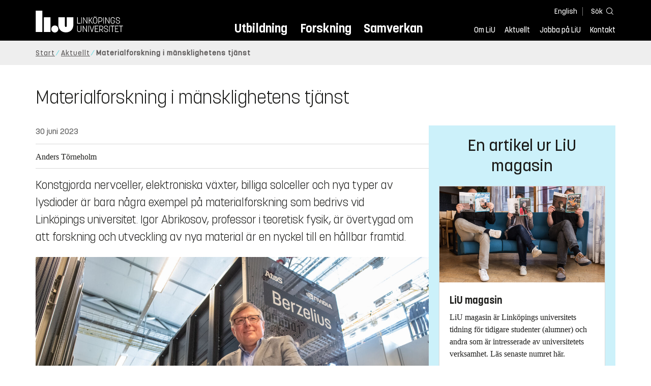

--- FILE ---
content_type: text/html; charset=utf-8
request_url: https://liu.se/nyhet/materialforskning-i-mansklighetens-tjanst
body_size: 17907
content:

<!DOCTYPE HTML>
<html lang="sv-SE">
<head data-itemurl="https://liu.se/nyhet/materialforskning-i-mansklighetens-tjanst" >
    
    <meta charset="utf-8">
    <meta http-equiv="X-UA-Compatible" content="IE=edge">
    <meta name="viewport" content="width=device-width, initial-scale=1">
    <link rel="icon" href="/favicon.ico">

    <link rel="stylesheet" type="text/css" href="/dist/global/styles/style.min.css?v=20251216145037">
    <link rel="stylesheet" type="text/css" href="/dist/global/styles/cookieconsent-v3.0.0-min.css">
    <link rel="stylesheet" href="https://mfstatic.com/css/mediaflowplayer.min.css" />
    <link rel="preload" href="/dist/global/images/ajax-loader.gif" as="image">
    <link rel="preload" href="/dist/global/fonts/fontawesome/fa-solid-900.woff2?v=6.1.2" as="font" type="font/woff" crossOrigin="anonymous" />
    <link rel="preload" href="/dist/global/fonts/fontawesome/fa-brands-400.woff2?v=6.1.2" as="font" type="font/woff" crossOrigin="anonymous" />
    <link rel="preload" href="/dist/global/fonts/korolevliu/korolevliu_light-webfont.woff2" as="font" type="font/woff2" crossOrigin="anonymous" />
    <link rel="preload" href="/dist/global/fonts/korolevliu/korolevliu_bold-webfont.woff2" as="font" type="font/woff2" crossOrigin="anonymous" />
    <link rel="preload" href="/dist/global/fonts/black-tie/regular/blacktie-regular-webfont.woff2?v=1.0.0" as="font" type="font/woff2" crossOrigin="anonymous" />
    <link rel="preload" href="/dist/global/fonts/korolevliu/korolevliu_medium-webfont.woff2" as="font" type="font/woff2" crossOrigin="anonymous" />
    <link rel="canonical" href="https://liu.se/nyhet/materialforskning-i-mansklighetens-tjanst" />
    <script src="https://mfstatic.com/js/mediaflowplayer.min.js" crossorigin="anonymous"></script>

            <meta property="og:url" content="https://liu.se/nyhet/materialforskning-i-mansklighetens-tjanst" />
        <meta property="og:type" content="article" />
        <meta property="og:title" content="Materialforskning i m&#228;nsklighetens tj&#228;nst" />
        <meta property="og:description" content="Konstgjorda nervceller, elektroniska v&#228;xter, billiga solceller och nya typer av lysdioder &#228;r bara n&#229;gra exempel p&#229; materialforskning som bedrivs vid Link&#246;pings universitet. N&#229;got som kan vara en nyckel till en h&#229;llbar framtid." />
        <meta property="og:image" content="https://liu.se/dfsmedia/dd35e243dfb7406993c1815aaf88a675/71418-50065/igor-abrikosov-liu-2023-3187?as=1&amp;w=640&amp;h=360&amp;cr=1&amp;crw=640&amp;crh=360&amp;bc=%23ffffff" />
        <title>Materialforskning i m&#228;nsklighetens tj&#228;nst - Link&#246;pings universitet</title>
        <meta name="description" content="Konstgjorda nervceller, elektroniska v&#228;xter, billiga solceller och nya typer av lysdioder &#228;r bara n&#229;gra exempel p&#229; materialforskning som bedrivs vid Link&#246;pings universitet. N&#229;got som kan vara en nyckel till en h&#229;llbar framtid." />
        <meta name="robots" content="follow, index" />
            <link rel="alternate" href="https://liu.se/en/news-item/materialforskning-i-mansklighetens-tjanst" hreflang="en" />
            <link rel="alternate" href="https://liu.se/nyhet/materialforskning-i-mansklighetens-tjanst" hreflang="sv-SE" />


    <link rel="preload" href="/dist/global/images/logo-main.svg" as="image">

<!-- Our used-to-be-inline-script -->
<script src="https://liu.se/mall20/script/site-liu.js" type="text/plain" data-category="analytics" async></script>
<!-- plausible -->
<script src="https://webstatistics.liu.se/js/script.js" type="text/plain" data-category="analytics" defer data-domain="liu.se"></script>

<!-- RSS US#36359 -->
<link rel="alternate" href="https://liu.se/rss/liu-jobs-sv.rss" type="application/rss+xml" title="Lediga jobb" />
<link rel="alternate" href="https://liu.se/rss/liu-jobs-en.rss" type="application/rss+xml" title="Vacancies" />
    <noscript><link rel="stylesheet" type="text/css" href="/dist/global/styles/noscript.min.css?v=20251216145037"></noscript>
</head>
<body class="newspage ">




<header class="site-header
        
        "
        data-component="header">
    <button id="skip-link" class="primary skip-link">Till inneh&#229;llet</button>

    <div class="site-header__global js-site-header">
        
        <div class="site-header-outer">
            <div class="site-header__top-nav-section">
                <!--Search-->
                <div class="language-and-search">
                    <div class="language-chooser">
                                 <ul>
             <li class="nav__item" lang="en">
                 <a class="nav__link language-name" href="https://liu.se/en/news-item/materialforskning-i-mansklighetens-tjanst">
                     English
                 </a>
             </li>
         </ul>

                    </div>
                    <button class="button site-header__toggle-button search-symbol open-search-field" tabindex="0"
                            aria-expanded="false" aria-hidden="false" aria-controls="top-area-searchfield"
                            aria-label="S&#246;k">
                        <span class="search-label">S&#246;k</span>
                    </button>
                </div>
                
    <div class="search--header" data-component="search-suggestions" aria-hidden="true">
        <div class="search-content">
            <form class="search-form"
                  role="search" method="get"
                  action="/sok"
                  data-searchurl="/sok"
                  data-completer="/api/search/SearchSuggestions"
                  data-service="/api/search/SearchSuggestions">
                <label class="search__label" for="top-area-searchfield">S&#246;k p&#229; liu.se</label>
                <input class="search__input search-suggestion-input" id="top-area-searchfield" name="q" type="text"
                       placeholder="S&#246;k p&#229; liu.se" autocomplete="off" data-suggestion=".search--header" />

                <button class="search__c2a--submit" type="submit" value="S&#246;k" aria-label="S&#246;k"></button>
            </form>
            <button class="close-searchfield hide-when-no-javascript" aria-label="St&#228;ng s&#246;kruta"></button>
        </div>
        <div class="search--header--suggestions search-suggestion" aria-live="polite"></div>
    </div>

                <button class="hide-when-no-javascript hamburger js-toggle-sidepanel" id="header-button-menu"
                        aria-expanded="false" aria-controls="site-side-panel" tabindex="0"
                        aria-label="Meny">
                    <span class="line"></span>
                    <span class="line"></span>
                    <span class="line"></span>
                    <span class="hidden-label">Meny</span>
                </button>
                
        <!--PrimaryNavigationMenu -->
        <nav class="nav nav--main" aria-label="Huvudmeny">
            <ul>
                    <li class="nav__item">
                        <a class="nav__link " href="https://liu.se/utbildning">Utbildning</a>
                        <span class="expander"></span>
                    </li>
                    <li class="nav__item">
                        <a class="nav__link " href="https://liu.se/forskning">Forskning</a>
                        <span class="expander"></span>
                    </li>
                    <li class="nav__item">
                        <a class="nav__link " href="https://liu.se/samverkan">Samverkan</a>
                        <span class="expander"></span>
                    </li>
            </ul>
        </nav>

                <a href="https://liu.se/" class="logo--top" title="Hem">
                    <span class="sr-only">Hem</span>
                </a>
                        <!--PrimaryServiceMenu -->
        <nav class="nav nav--extra" aria-label="Verktygsmeny">
            <ul>
                <li class="nav__item">
                    <a class="nav__link  " href="https://liu.se/om-liu">Om LiU</a>
                    <span class="expander"></span>
                </li>
                <li class="nav__item">
                    <a class="nav__link  " href="https://liu.se/nyheter">Aktuellt</a>
                    <span class="expander"></span>
                </li>
                <li class="nav__item">
                    <a class="nav__link  " href="https://liu.se/jobba-pa-liu">Jobba p&#229; LiU</a>
                    <span class="expander"></span>
                </li>
                <li class="nav__item">
                    <a class="nav__link  " href="https://liu.se/kontakta-liu">Kontakt</a>
                    <span class="expander"></span>
                </li>
            </ul>
        </nav>


            </div>
            <!-- Secondary -->
            
                <aside class="aside-header js-aside-header" id="site-side-panel"
           tabindex="-1" aria-hidden="true">
        <nav aria-label="Sidomeny">
                <ul class="nav-list nav-list language-chooser">
                    <li>
                        <a href="https://liu.se/en/news-item/materialforskning-i-mansklighetens-tjanst" class="nav__item__divided">
                            <div class="text">English</div>
                            <div class="button nav__link bt-long-arrow-right"></div>
                        </a>
                    </li>
                </ul>
                            <ul class="nav-list nav-list--big nav-list--accordion">
                        <li class="  " aria-expanded="false" data-component="accordion">
                            <div class="nav__item__divided ">
                                    <a class="" href="https://liu.se/utbildning">Utbildning</a>
                                                                    <button class="nav__link--col-trigger nav__link hide-when-no-javascript
                                            js-accordion-head "
                                            aria-expanded="false"
                                            aria-controls="5daaf94d-5eba-47d4-9d47-03e763d4f61e"
                                            aria-label="&#214;ppna"></button>
                            </div>
                                <ul id="5daaf94d-5eba-47d4-9d47-03e763d4f61e" class="nav-list nav-list--small toggle-content"
                                    aria-hidden="true">
                                        <li>
                                                <a class="" href="https://liu.se/utbildning/anmalan-och-antagning">Anm&#228;lan</a>
                                                                                    </li>
                                        <li>
                                                <a class="" href="https://liu.se/utbildning/antagen">Antagen</a>
                                                                                    </li>
                                        <li>
                                                <a class="" href="https://liu.se/utbildning/studera-pa-universitet">Studera p&#229; universitet</a>
                                                                                    </li>
                                        <li>
                                                <a class="" href="https://liu.se/utbildning/livet-som-student">Livet som student</a>
                                                                                    </li>
                                        <li>
                                                <a class="" href="https://liu.se/utbildning/karriar">Livet efter studierna</a>
                                                                                    </li>
                                        <li>
                                                <a class="" href="https://liu.se/utbildning/kompetensutveckling">Kompetensutveckling</a>
                                                                                    </li>
                                        <li>
                                                <a class="" href="https://liu.se/utbildning/kontakt">M&#246;t oss</a>
                                                                                    </li>
                                </ul>
                        </li>
                        <li class="  " aria-expanded="false" data-component="accordion">
                            <div class="nav__item__divided ">
                                    <a class="" href="https://liu.se/forskning">Forskning</a>
                                                                    <button class="nav__link--col-trigger nav__link hide-when-no-javascript
                                            js-accordion-head "
                                            aria-expanded="false"
                                            aria-controls="bd1aa46b-ce39-4174-a8a9-7bc942e24793"
                                            aria-label="&#214;ppna"></button>
                            </div>
                                <ul id="bd1aa46b-ce39-4174-a8a9-7bc942e24793" class="nav-list nav-list--small toggle-content"
                                    aria-hidden="true">
                                        <li>
                                                <a class="" href="https://liu.se/forskning/forskarutbildning">Forskarutbildning</a>
                                                                                    </li>
                                        <li>
                                                <a class="" href="https://liu.se/forskning/disputationer">Disputationer</a>
                                                                                    </li>
                                        <li>
                                                <a class="" href="https://liu.se/forskning/forutsattningar-for-forskning">F&#246;ruts&#228;ttningar f&#246;r forskning</a>
                                                                                    </li>
                                        <li>
                                                <a class="" href="https://liu.se/forskning/publikationer">Publikationer</a>
                                                                                    </li>
                                        <li>
                                                <a class="" href="https://liu.se/forskning/kontakt">Kontakt</a>
                                                                                    </li>
                                </ul>
                        </li>
                        <li class="  " aria-expanded="false" data-component="accordion">
                            <div class="nav__item__divided ">
                                    <a class="" href="https://liu.se/samverkan">Samverkan</a>
                                                                    <button class="nav__link--col-trigger nav__link hide-when-no-javascript
                                            js-accordion-head "
                                            aria-expanded="false"
                                            aria-controls="a8825f5d-f4d4-4bb4-861f-fa2eed8c2edc"
                                            aria-label="&#214;ppna"></button>
                            </div>
                                <ul id="a8825f5d-f4d4-4bb4-861f-fa2eed8c2edc" class="nav-list nav-list--small toggle-content"
                                    aria-hidden="true">
                                        <li>
                                                <a class="" href="https://liu.se/samverkan/foretag-och-organisation">F&#246;retag och organisation</a>
                                                                                    </li>
                                        <li>
                                                <a class="" href="https://liu.se/samverkan/skolsamverkan">Skolsamverkan</a>
                                                                                    </li>
                                        <li>
                                                <a class="" href="https://liu.se/samverkan/eciu">ECIU N&#228;tverk</a>
                                                                                    </li>
                                        <li>
                                                <a class="" href="https://liu.se/samverkan/alumni">Alumni</a>
                                                                                    </li>
                                        <li>
                                                <a class="" href="https://liu.se/samverkan/stod-liu">St&#246;d LiU</a>
                                                                                    </li>
                                </ul>
                        </li>
                        <li class="  " aria-expanded="false" data-component="accordion">
                            <div class="nav__item__divided ">
                                    <a class="" href="https://liu.se/om-liu">Om LiU</a>
                                                                    <button class="nav__link--col-trigger nav__link hide-when-no-javascript
                                            js-accordion-head "
                                            aria-expanded="false"
                                            aria-controls="5f97e1d7-2250-49de-be44-87b47f18f11e"
                                            aria-label="&#214;ppna"></button>
                            </div>
                                <ul id="5f97e1d7-2250-49de-be44-87b47f18f11e" class="nav-list nav-list--small toggle-content"
                                    aria-hidden="true">
                                        <li>
                                                <a class="" href="https://liu.se/om-liu/organisation">Organisation</a>
                                                                                    </li>
                                        <li>
                                                <a class="" href="https://liu.se/om-liu/vision-och-strategi">Vision och strategi</a>
                                                                                    </li>
                                        <li>
                                                <a class="" href="https://liu.se/om-liu/berattelser-fran-liu">Ber&#228;ttelser fr&#229;n LiU</a>
                                                                                    </li>
                                        <li>
                                                <a class="" href="https://liu.se/om-liu/miljo-och-hallbarhet">Milj&#246; och h&#229;llbarhet</a>
                                                                                    </li>
                                        <li>
                                                <a class="" href="https://liu.se/om-liu/campusutveckling">Campusutveckling</a>
                                                                                    </li>
                                        <li>
                                                <a class="" href="https://liu.se/om-liu/kvalitet">Kvalitetss&#228;kringsarbete</a>
                                                                                    </li>
                                </ul>
                        </li>
                        <li class="  " aria-expanded="false" data-component="accordion">
                            <div class="nav__item__divided ">
                                    <a class="" href="https://liu.se/nyheter">Aktuellt</a>
                                                                    <button class="nav__link--col-trigger nav__link hide-when-no-javascript
                                            js-accordion-head "
                                            aria-expanded="false"
                                            aria-controls="ea6036f1-fc60-4f62-a53a-104fc9371ba7"
                                            aria-label="&#214;ppna"></button>
                            </div>
                                <ul id="ea6036f1-fc60-4f62-a53a-104fc9371ba7" class="nav-list nav-list--small toggle-content"
                                    aria-hidden="true">
                                        <li>
                                                <a class="" href="https://liu.se/nyheter/kalender">Kalender</a>
                                                                                    </li>
                                        <li>
                                                <a class="" href="https://liu.se/nyheter/nyhetsarkiv">Nyhetsarkiv</a>
                                                                                    </li>
                                        <li>
                                                <a class="" href="https://liu.se/nyheter/presskontakter">Presskontakter</a>
                                                                                    </li>
                                </ul>
                        </li>
                        <li class="  " aria-expanded="false" data-component="accordion">
                            <div class="nav__item__divided ">
                                    <a class="" href="https://liu.se/jobba-pa-liu">Jobba p&#229; LiU</a>
                                                                    <button class="nav__link--col-trigger nav__link hide-when-no-javascript
                                            js-accordion-head "
                                            aria-expanded="false"
                                            aria-controls="f143db86-1688-41e6-9e32-bd71e231fb72"
                                            aria-label="&#214;ppna"></button>
                            </div>
                                <ul id="f143db86-1688-41e6-9e32-bd71e231fb72" class="nav-list nav-list--small toggle-content"
                                    aria-hidden="true">
                                        <li>
                                                <a class="" href="https://liu.se/jobba-pa-liu/lediga-jobb">Lediga jobb</a>
                                                                                    </li>
                                        <li>
                                                <a class="" href="https://liu.se/jobba-pa-liu/hjalp-for-sokande">Hj&#228;lp f&#246;r s&#246;kande</a>
                                                                                    </li>
                                        <li>
                                                <a class="" href="https://liu.se/jobba-pa-liu/formaner">F&#246;rm&#229;ner</a>
                                                                                    </li>
                                        <li>
                                                <a class="" href="https://liu.se/jobba-pa-liu/lar-kanna-oss">L&#228;r k&#228;nna oss</a>
                                                                                    </li>
                                        <li>
                                                <a class="" href="https://liu.se/jobba-pa-liu/nyligen-anstalld">Nyligen anst&#228;lld</a>
                                                                                    </li>
                                        <li>
                                                <a class="" href="https://liu.se/jobba-pa-liu/kontakt">Kontakt</a>
                                                                                    </li>
                                </ul>
                        </li>
                        <li class="  " aria-expanded="false" data-component="accordion">
                            <div class="nav__item__divided ">
                                    <a class="" href="https://liu.se/kontakta-liu">Kontakt</a>
                                                                    <button class="nav__link--col-trigger nav__link hide-when-no-javascript
                                            js-accordion-head "
                                            aria-expanded="false"
                                            aria-controls="faaf3242-142d-4f9d-a8f4-58159903d1e5"
                                            aria-label="&#214;ppna"></button>
                            </div>
                                <ul id="faaf3242-142d-4f9d-a8f4-58159903d1e5" class="nav-list nav-list--small toggle-content"
                                    aria-hidden="true">
                                        <li>
                                                <a class="" href="https://liu.se/kontakta-liu/uppgifter-om-liu">Uppgifter om LiU</a>
                                                                                    </li>
                                        <li>
                                                <a class="" href="https://liu.se/kontakta-liu/kris-och-sakerhet">Kris och s&#228;kerhet</a>
                                                                                    </li>
                                        <li>
                                                <a class="" href="https://liu.se/kontakta-liu/visselblasning">Visselbl&#229;sarrutin</a>
                                                                                    </li>
                                </ul>
                        </li>
                    <li class="bottom-close-button js-toggle-sidepanel">
                        <div class="nav__item__divided">
                            <span>
                                St&#228;ng menyn
                            </span>
                        </div>
                    </li>
                </ul>
        </nav>
    </aside>

        </div>
    </div>
</header>



    <nav class="breadcrumb-navigation" aria-label="Br&#246;dsmulerad">
        <div class="breadcrumb-navigation-content">
            <ul>

                    <li class="breadcrumb-item   ">
                                <a class="breadcrumb-link" href="https://liu.se/">Start</a>
                    </li>
                    <li class="breadcrumb-item  compressedBreadcrumb parent">
                                <a class="breadcrumb-link" href="https://liu.se/nyheter">Aktuellt</a>
                    </li>
                    <li class="breadcrumb-item breadcrumb-item-active  ">
                                <span class="breadcrumb-item">Materialforskning i m&#228;nsklighetens tj&#228;nst</span>
                    </li>
            </ul>
        </div>
    </nav>

<main class="site-block ">
        <div class="main-container news-main-container">
        <header class="page-header">
            <h1 class="title">
                Materialforskning i m&#228;nsklighetens tj&#228;nst
            </h1>
        </header>
        <div class="liucolumns col6633">
                <section class="introduction-text liucol66">
                    <header class="publication-info">
                        <p class="date">30 juni 2023</p>

                            <div class="metadata">
                                <div class="byline">
                                    Anders T&#246;rneholm
                                </div>
                            </div>
                    </header>
                    <p class="ingress">
                        Konstgjorda nervceller, elektroniska v&#228;xter, billiga solceller och nya typer av lysdioder &#228;r bara n&#229;gra exempel p&#229; materialforskning som bedrivs vid Link&#246;pings universitet. Igor Abrikosov, professor i teoretisk fysik, &#228;r &#246;vertygad om att forskning och utveckling av nya material &#228;r en nyckel till en h&#229;llbar framtid.
                    </p>
                    

    <figure class="media-container" data-media-type="image"
            data-format-options="News" data-image-data="" id="media-container-61a30869-095f-47f0-87eb-db467632eddc">
        <div class="picture-and-photographer">
            <div class="mf-player" id="mplayer_2057f2a5e92a4c7f809fc5af1d7e1cc0"></div>
            
            <picture>
                
                    <source type="image/webp" srcset="/dfsmedia/dd35e243dfb7406993c1815aaf88a675/71421-50065/igor-abrikosov-liu-2023-3127">
<img src="/dfsmedia/dd35e243dfb7406993c1815aaf88a675/71421-50065/igor-abrikosov-liu-2023-3127" class="" alt="Igor Abrikosov på huk framför superdatorn Berzelius.">            </picture>

                <span class="bt-camera photographer">
                    <span class="sr-only">Fotograf: </span>
                    Magnus Johansson
                </span>
        </div>

            <figcaption>
                <span class="image-text">
Igor Abrikosov &#228;r professor i teoretisk fysik och f&#246;rest&#229;ndare f&#246;r forskningsomr&#229;det Avancerade funktionella material, AFM. Hans forskning fokuserar p&#229; att utveckla nya material p&#229; en teoretisk niv&#229;. Till sin hj&#228;lp har han superdatorer som Berzelius som klarar av de tunga ber&#228;kningarna.
                    </span>
            </figcaption>
    </figure>





                    <div class="text-content " data-component="textfade">
                        <div class="fade-out-content" >
                            <p>– Om du kollar på de 17 hållbarhetsmålen från FN är material inte nämnt en enda gång. Men om man tar en närmare titt så ser man att material kan vara lösningen på praktiskt taget var enda ett av målen, säger Igor Abrikosov.</p>
<p>Han är föreståndare för det strategiska forskningsområdet för avancerade funktionella material, AFM, som har Linköpings universitet som värd. Det har kommit till genom en satsning på materialvetenskap från svenska regeringen.</p>
<p>Ambitionen för AFM är att snabba på materialutveckling för både kommersiella tillämpningar och som en grund för framtida forskning.<span class="inserted image-size-sm pull-right"><img src="/dfsmedia/dd35e243dfb7406993c1815aaf88a675/66087-50063/artificiella-nervceller-2022-12-09-tb-dsc2648" alt="Närbild på kemiska transistorer." /><span class="photographed-by"><span class="text">De konstgjorda nervcellerna som utvecklats med stöd från AFM är baserade på kemiska transistorer.</span><span style="display: block;" class="image-photographer"><span class="bt bt-camera" title="Foto"></span><span class="hide"> Foto</span> THOR BALKHED</span> </span></span></p>
<p>Men låt oss börja från början.</p>
<p>Det första material vi människor verkar ha intresserat oss för är sten. Det är i alla fall det som finns kvar från de första människorna i arkeologiska utgrävningar. Genom att använda olika material har vi människor upptäckt nya sätt att ändra och forma vår omgivning för att den ska passa oss bättre.</p>
<p>– Materialvetenskap är viktigt för hela mänsklighetens historia. Om du kommer ihåg din grundskoleutbildning så pratar man om stenåldern, bronsåldern och så vidare. Det visar att material alltid har varit viktigt, säger Igor Abrikosov.</p>
<h2>Stenyxa till mobil</h2>
<p>Nästan alla framsteg i den mänskliga historien, från den första stenyxan, till den industriella revolutionen och vidare till din uppkopplade mobiltelefon har att göra med material. Det finns en linje, med material som gemensam nämnare, från de första människorna som jagar mammutar till dig som sitter och läser det här på en digital skärm.<span class="inserted image-size-sm pull-right"><img src="/dfsmedia/dd35e243dfb7406993c1815aaf88a675/71416-50063/igor-abrikosov-liu-2023-3115" alt="Porträtt av professor Igor Abrikosov." /><span class="photographed-by"><span class="text">Igor Abrikosov, professor i teoretisk fysik vid Institutionen för fysik, kemi och biologi vid LiU.</span><span style="display: block;" class="image-photographer"><span class="bt bt-camera" title="Foto"></span><span class="hide"> Foto</span> Magnus Johansson</span> </span></span></p>
<p>Men att utveckla nya material är en långsam process. Så även om utvecklingen har varit exponentiell sedan stenåldern tar det som bäst 20 år att utveckla ett nytt funktionellt material idag.</p>
<p>Traditionellt utgår materialforskning från en försöksmodell där man testar och testar igen för att se om man kan lyckas skapa ett nytt material. Det innebär att en enorm mängd kombinationer av grundämnen testas i labbet innan ett önskat resultat uppnås.</p>
<p>Men forskarna vid AFM tar sig an uppgiften på ett annat sätt. Målet är att ändra hela processen från grundforskning till tillämpning.</p>
<p>– Om vi kan röra oss bort från ”trial-and-error”-sättet till en mer kunskapsbaserad design kan vi korta utvecklingstiden markant. Från 20 år ner till kanske fyra eller fem. Då kommer det till och med vara möjligt att utveckla nya material på beställning vilket kommer att rita om spelplanen, säger Igor Abrikosov.</p>
<h2>Samlad kunskap</h2>
<p>I dag när en ingenjör behöver ett nytt material får hen gå till en katalog med befintliga material och välja. Materialet som väljs kanske inte är optimalt för användningsområdet men får duga eftersom det inte finns något annat. I framtiden ser Igor Abrikosov framför sig att samma ingenjör kan beställa ett nytt material med exakt de egenskaper som krävs för tillämpningen.</p>
<p>Han menar att det viktigaste för att snabba på utvecklingen är att kunskapsnivån inom materialforskning ska nå en kritisk massa. Och inom AFM finns onekligen kunskap.</p>
<p>Cirka 150 forskare från olika fält är knutna till forskningsområdet vilket är en bra utgångspunkt för att skapa nya idéer. Kombinerat med moderna verktyg som artificiell intelligens, maskininlärning och teoretiska simuleringar blir det möjligt för forskarna att undersöka många fler möjliga material i teorin innan de går in i labbet och försöker göra materialet i verkligheten.<span class="inserted image-size-sm pull-right"><img src="/dfsmedia/dd35e243dfb7406993c1815aaf88a675/44043-50063/blaa-led-fraan-perovskiter" alt="Blå-led-perovskiter i närbild." /><span class="photographed-by"><span class="text">Lysdioder baserat på perovskiter som effektivt avger blått ljus kan på sikt leda till billig och energieffektiv belysning.</span><span style="display: block;" class="image-photographer"><span class="bt bt-camera" title="Foto"></span><span class="hide"> Foto</span> Thor Balkhed</span> </span></span></p>
<p>– Materialuniversumet är hittills i princip outforskat. Det finns massor som kan och behöver upptäckas, säger Igor Abrikosov.</p>
<p>Forskningen som bedrivs inom AFM spänner från tillämpad forskning, som skulle kunna finnas på marknaden inom några år, till den absolut mest fundamentala grundforskningen som utforskar gränserna för kemi och fysik, men som inte har någon uppenbar användning just nu.</p>
<h2>Bevara alla typer av forskning</h2>
<p>Ett sådant exempel är en studie publicerad i Nature Communications där AFM-forskare bidrog till stora delar av upptäckten. Det handlar om upptäckten av en negativ aromatisk kväve-jon i en väldigt avancerad kalium-kvävesammansättning skapad under högt tryck – något som Igor Abrikosov beskriver som ett genombrott.</p>
<p>Så även om det inte finns någon tillämpning just nu har man visat något som man tidigare ansåg vara omöjligt. Det öppnar för ny kunskap och nya perspektiv och kan visa sig vara oumbärligt för framtida tillämpningar inom medicin eller kemiteknik.<span class="inserted image-size-sm pull-right"><img src="/dfsmedia/dd35e243dfb7406993c1815aaf88a675/44242-50063/enzymatisk-biosensor-loe-e-plants-2020-tb-dsc6682" alt="Biosensor implanterad i stammen på en växt." /><span class="photographed-by"><span class="text">En enzymatisk biosensor implanterad i stammen på en växt som kan övervaka dess välmående utan att skada växten.</span><span style="display: block;" class="image-photographer"><span class="bt bt-camera" title="Foto"></span><span class="hide"> Foto</span> THOR BALKHED</span> </span></span></p>
<p>– Det är väldigt viktigt att förstå att vi måste bevara alla lager av forskning – grund, strategisk och tillämpad. Tänk på upptäckterna som gjordes i mitten på förra seklet som användandet av kisel. Det hade ingen uppenbar användning då, men utan det skulle vi inte ha teknologin vi har idag, säger Igor Abrikosov.</p>
<h2>Materialforskning behövs överallt</h2>
<p>Dessutom är materialforskning en plattform för andra forskningsområden. Till exempel skulle utforskning av rymden vara omöjlig utan avancerade material. Och inom medicin finns alltid behovet av nya material – om du vill ha bättre implantat behövs material som efterliknar ben eller för att få bättre magnetkameraundersökningar krävs bättre kontrastvätskor och så vidare. Inom industrin behövs nya beläggningar för att olika skärverktyg ska vara skarpa längre. Och för kvantdatorer behöver nya material utvecklas som kan hantera kvantbitar.</p>
<p>Material kan till och med användas som modeller för att studera kosmologi och grundläggande egenskaper hos vårt universum.</p>
<p>Allt det här kombinerat kan hjälpa oss att förstå världen som den ser ut idag och vad vi behöver göra för att den ska bli så bra som möjligt. Igor Abrikosov är övertygad:</p>
<p>– Materialvetenskap är en nyckel för en hållbar framtid. Och utan den hade vi inte varit i närheten av var vi är idag.</p>
<p><strong>Artikeln i texten: </strong><a rel="noopener noreferrer" href="https://www.nature.com/articles/s41557-023-01148-7" class="external" target="_blank">Aromatic hexazine [N<sub>6</sub>]<sup>4−</sup> anion featured in the complex structure of the high-pressure potassium nitrogen compound K<sub>9</sub>N<sub>56</sub></a>. Dominique Laniel, Florian Trybel, Yuqing Yin, Timofey Fedotenko, Saiana Khandarkhae-va, Andrey Aslandukov, Georgios Aprilis, Alexei I. Abrikosov, Talha Bin Masood, Carlotta Giacobbe, Eleanor Lawrence Bright, Konstantin Glazyrin, Michael Hanfland, Jonathan Wright, Ingrid Hotz, Igor A. Abrikosov, Leonid Dubrovinsky, Natalia Dubrovinskaia. <em>Nature Chemistry (2023)</em> DOI: 10.1038/s41557-023-01148-7</p>
<p><span class="inserted"><img src="/dfsmedia/dd35e243dfb7406993c1815aaf88a675/71418-50063/igor-abrikosov-liu-2023-3187" alt="Igor Abrikosov kommer gående mellan två superdatorer." /><span class="photographed-by"><span class="text">"Materialuniversumet är hittills i princip outforskat. Det finns massor som kan och behöver upptäckas", säger Igor Abrikosov.</span><span style="display: block;" class="image-photographer"><span class="bt bt-camera" title="Foto"></span><span class="hide"> Foto</span> Magnus Johansson</span> </span></span></p>
                        </div>
                    </div>
                    
                </section>
            <aside class="aside-container liucol33">
                <div>
        <section class="block 
                 is-collapsible has-background"
                 id="r-445dded5c8bb4f0b8da6e78e7fa22b93" style="background-color: #ccf1fa;" data-component="modules"
                 data-show-content="Visa inneh&#229;ll"
                 data-hide-content="D&#246;lj inneh&#229;ll"
                 >
                <h2 id="h-en-artikel-ur-liu-magasin" class="block__title js-toggle-title">
                    <span class="title">
                        En artikel ur LiU magasin 
                    </span>
                    <i class="bt bt-plus" role="img" aria-label="Visa inneh&#229;ll"></i>
                </h2>
            <div class="block__content">
                

    <section class="js-teaser dynamic_teaser mod-teaser mod-teaser--small
             ">
        <a style="" class="teaser__content box--white" href="https://liu.se/artikel/liu-magasin" target="_top">


    <figure class="media-container" data-media-type="image"
            data-format-options="Teaser" data-image-data="" id="media-container-cd2457f9-81e7-4415-8535-adf54ef163e5">
        <div class="picture-and-photographer">
            <div class="mf-player" id="mplayer_8e920685cd7d481bbed7d9faf7f31c30"></div>
            
            <picture>
                
                    <source type="image/webp" srcset="/dfsmedia/dd35e243dfb7406993c1815aaf88a675/35426-50065/liu-mag-lasare-liu-2017-img-9646-0007">
<img src="/dfsmedia/dd35e243dfb7406993c1815aaf88a675/35426-50065/liu-mag-lasare-liu-2017-img-9646-0007" class="teaser__image" alt="Tre personer sitter i soffa och håller upp tidningar framför ansiktet.">            </picture>

        </div>

    </figure>

            <div class="teaser__text">


                <h3 class="pseudo-h3 teaser__title">
                LiU magasin
                </h3>
                    <p>LiU magasin &#228;r Link&#246;pings universitets tidning f&#246;r tidigare studenter (alumner) och andra som &#228;r intresserade av universitetets verksamhet. L&#228;s senaste numret h&#228;r.</p>

            </div>

        </a>
    </section>

            </div>
        </section>
                </div>
            </aside>
        </div>
    </div>
    <div class="blocks">
                <section class="block 
                 is-collapsible"
                 id="r-be694560b42d49d8bbb82b3dab47af96" data-component="modules"
                 data-show-content="Visa inneh&#229;ll"
                 data-hide-content="D&#246;lj inneh&#229;ll"
                 >
                <h2 id="h-kontakt" class="block__title js-toggle-title">
                    <span class="title">
                        Kontakt 
                    </span>
                    <i class="bt bt-plus" role="img" aria-label="Visa inneh&#229;ll"></i>
                </h2>
            <div class="block__content">
                
                <section class="mod-contacts-container clearfix" data-component="showmore-container">
                    <div class="liucolumns flex-wrap
                 
                 
                 
                 hide-email
                 hide-phone
                 ">
                        

    <section class="contact-card contact-card--contact employee-card">
        <div class="box contact-card__box">
            <a href="https://liu.se/medarbetare/igoab43">
<img src="/-/media/employeeimages/43/employee_image_igoab43.jpeg?as=1&w=300&h=300&cr=1&crw=300&crh=300&bc=%23ffffff&hash=EFD4AD253E43D0B38D90322A9C4589C0" class="contact-card__image img-responsive" alt="Fotografi av Igor Abrikosov">                <header class="contact-card__header">

                    <h3 class="pseudo-h3 contact-card__title">
                    Igor Abrikosov
                    </h3>
                        <p class="contact-card__profession">Professor, Avdelningschef, Enhetschef</p>
                </header>
            </a>
            <div class="contact-card__main">
                    <ul class="contact-card__list ui-list">
                                <li class="contact-card__list-item ui-list__item first-level has-icon-home ">
                                    <a class="contact-card__link" itemprop="memberOf" href="https://liu.se/organisation/liu/ifm">
                                        Institutionen f&#246;r fysik, kemi och biologi (IFM)
                                    </a>
                                </li>
                                    <li class="contact-card__list-item ui-list__item second-level has-no-icon ">
                                        <a class="contact-card__link" itemprop="memberOf" href="https://liu.se/organisation/liu/ifm/teofy">
                                            Teoretisk fysik (TEOFY)
                                        </a>
                                    </li>

                            <li class="contact-card__list-item ui-list__item has-icon-mail">
                                <a class="contact-card__link" href="mailto:igor.abrikosov@liu.se">igor.abrikosov@<wbr>liu.se</a>
                            </li>
                                                    <li class="contact-card__list-item ui-list__item has-icon-phone">
                                <a class="contact-card__link" href="tel:+4613285650">013-28 56 50</a>
                            </li>
                    </ul>

                    <a class="link link--goto" href="https://liu.se/medarbetare/igoab43" aria-label="Igor Abrikosov">
                        <i class="bt presentationlink-icon"></i>
                    </a>
            </div>
        </div>
    </section>

                    </div>
                </section>

            </div>
        </section>
        <section class="block 
                 is-collapsible has-background"
                 id="r-2f1d58a33a874bf5930452b58c95403c" style="background-color: #ccf1fa;" data-component="modules"
                 data-show-content="Visa inneh&#229;ll"
                 data-hide-content="D&#246;lj inneh&#229;ll"
                 >
                <h2 id="h-forskning-pa-hogsta-niva" class="block__title js-toggle-title">
                    <span class="title">
                        Forskning p&#229; h&#246;gsta niv&#229; 
                    </span>
                    <i class="bt bt-plus" role="img" aria-label="Visa inneh&#229;ll"></i>
                </h2>
            <div class="block__content">
                <section class="mod-teaser mod-teaser--large mod-teaser--right">
    <a href="https://liu.se/forskning/avancerade-funktionella-material" target="_top" class="teaser__content">


    <figure class="media-container" data-media-type="image"
            data-format-options="Teaser" data-image-data="" id="media-container-4a85f99b-5204-453a-bacf-feecb40538b7">
        <div class="picture-and-photographer">
            <div class="mf-player" id="mplayer_556227f07b8b4d65b1d14dcebca23e21"></div>
            
            <picture>
                
                    <source type="image/webp" srcset="/dfsmedia/dd35e243dfb7406993c1815aaf88a675/83404-50065/afm-top-organic-solar-panel-2021-11-11">
<img src="/dfsmedia/dd35e243dfb7406993c1815aaf88a675/83404-50065/afm-top-organic-solar-panel-2021-11-11" class="teaser__image" alt="Närbild på elektronisk komponent som hålls med pincett, del av mans ansikte i bakgrunden">            </picture>

        </div>

    </figure>

          <div class="teaser__text box box--white">
            <h3 class="teaser__title">
                Avancerade funktionella material - AFM
            </h3>
            <p>Avancerade funktionella material, AFM, &#228;r en&#160; interdisciplin&#228;r forskningsmilj&#246; som bedriver&#160;forskning inom avancerade funktionella material. Initiativet baseras p&#229; en&#160;satsning fr&#229;n regeringen med strategiska forskningsomr&#229;den som grund.</p>

        </div>
    </a>
</section>

            </div>
        </section>
        <!-- Empty block: Relaterat inneh&#229;ll -->
        <section class="block 
                 is-collapsible"
                 id="r-46db3d705909480188b69ac9d73e0245" data-component="modules"
                 data-show-content="Visa inneh&#229;ll"
                 data-hide-content="D&#246;lj inneh&#229;ll"
                 >
                <h2 id="h-senaste-nytt-fran-liu" class="block__title js-toggle-title">
                    <span class="title">
                        Senaste nytt fr&#229;n LiU 
                    </span>
                    <i class="bt bt-plus" role="img" aria-label="Visa inneh&#229;ll"></i>
                </h2>
            <div class="block__content">
                                <section class="mod-teaser teaser-small-container clearfix" data-component="teaser-container">


                    <div class="liucolumns flex-wrap ">
                        

    <section class="js-teaser mod-teaser--small teaser__column liucol33">
        <a  class="teaser__content box--white" href="https://liu.se/nyhet/i-amerikanska-poeters-sallskap" target="_top">

                <figure class="teaser__figure">
                    <picture>
                        <source type="image/webp" srcset="https://static.liu.se/mf/11391811_n_0_560_37_352_560_420_640_3rtviszg.webp">
                        <img src="" class="teaser__image" alt="En kvinna sitter vid ett skrivbord och läser en bok.">

                    </picture>
                </figure>

            <div class="teaser__text">

                <h3 class="pseudo-h3">
                I amerikanska poeters s&#228;llskap
                </h3>
                    <p>Litteraturforskaren Elin K&#228;ck &#228;r f&#246;rmodligen den enda som gjort prao hos en poet. Numera tillbringar hon g&#228;rna somrarna i olika arkiv och har nyligen presenterat sin forskning om amerikanska diktares resor i 1900-talets Europa.</p>

            </div>
        </a>
    </section>
    <section class="js-teaser mod-teaser--small teaser__column liucol33">
        <a  class="teaser__content box--white" href="https://liu.se/nyhet/stora-planer-for-nya-sjalvkorande-bussar-pa-campus-" target="_top">

                <figure class="teaser__figure">
                    <picture>
                        <source type="image/webp" srcset="https://static.liu.se/mf/11521838_n_0_560_0_315_560_315_640_yernz0jw.webp">
                        <img src="" class="teaser__image" alt="Man och en kvinna på en utställning med en självkörande buss.">

                    </picture>
                </figure>

            <div class="teaser__text">

                <h3 class="pseudo-h3">
                Stora planer f&#246;r nya sj&#228;lvk&#246;rande bussar p&#229; campus
                </h3>
                    <p>I sex &#229;r har de sj&#228;lvk&#246;rande bussarna rullat p&#229; campus i forskningsprojektet Ride the future. Nu &#228;r det dags att l&#228;gga i en ny v&#228;xel.</p>

            </div>
        </a>
    </section>
    <section class="js-teaser mod-teaser--small teaser__column liucol33">
        <a  class="teaser__content box--white" href="https://liu.se/nyhet/politisk-polarisering-hinder-for-mer-hallbara-transporter" target="_top">

                <figure class="teaser__figure">
                    <picture>
                        <source type="image/webp" srcset="https://static.liu.se/mf/11007241_n_0_560_0_315_560_315_640_mmgl6yta.webp">
                        <img src="" class="teaser__image" alt="En kvinna sitter i snön med en handväska.">

                    </picture>
                </figure>

            <div class="teaser__text">

                <h3 class="pseudo-h3">
                Politisk polarisering hinder f&#246;r mer h&#229;llbara transporter
                </h3>
                    <p>T&#229;g och flyg har blivit en del v&#229;rt polariserade samh&#228;llsklimat och politiska l&#229;sningar hindrar utvecklingen mot ett mer h&#229;llbart transportsystem. Den analysen g&#246;rs i en doktorsavhandling fr&#229;n LiU.</p>

            </div>
        </a>
    </section>
    <section class="js-teaser mod-teaser--small teaser__column liucol33  hidden">
        <a  class="teaser__content box--white" href="https://liu.se/nyhet/digitala-tjanster-kan-oka-utanforskap-i-utsatta-omraden" target="_top">

                <figure class="teaser__figure">
                    <picture>
                        <source type="image/webp" srcset="https://static.liu.se/mf/11007677_n_0_466_42_304_466_700_640_vvi5f7cx.webp">
                        <img loading="lazy" src="" class="teaser__image" alt="En man står framför en byggnad.">

                    </picture>
                </figure>

            <div class="teaser__text">

                <h3 class="pseudo-h3">
                Digitala tj&#228;nster kan &#246;ka utanf&#246;rskap i utsatta omr&#229;den
                </h3>
                    <p>N&#228;r myndigheter inf&#246;r digitala tj&#228;nster &#228;r ett m&#229;l att f&#246;rb&#228;ttra tillg&#228;ngligheten f&#246;r medborgarna. Men f&#246;r boende i utanf&#246;rskapsomr&#229;den kan det skapa nya hinder f&#246;r integration. Det visar en doktorsavhandling fr&#229;n LiU.</p>

            </div>
        </a>
    </section>
    <section class="js-teaser mod-teaser--small teaser__column liucol33  hidden">
        <a  class="teaser__content box--white" href="https://liu.se/nyhet/elmotorer-forandrar-hydrauliken" target="_top">

                <figure class="teaser__figure">
                    <picture>
                        <source type="image/webp" srcset="https://static.liu.se/mf/11175712_n_0_560_0_315_560_315_640_fui6j5tp.webp">
                        <img loading="lazy" src="" class="teaser__image" alt="Manlig forskare i labbmiljö.">

                    </picture>
                </figure>

            <div class="teaser__text">

                <h3 class="pseudo-h3">
                Elmotorer f&#246;r&#228;ndrar hydrauliken
                </h3>
                    <p>Att elektrifiera hydrauliken p&#229; till exempel en gr&#228;vmaskin kan f&#246;rb&#228;ttra verkningsgraden kraftigt. Men det kr&#228;ver stora tekniska f&#246;r&#228;ndringar. Elmaskiner har andra egenskaper &#228;n f&#246;rbr&#228;nningsmotorer.</p>

            </div>
        </a>
    </section>
    <section class="js-teaser mod-teaser--small teaser__column liucol33  hidden">
        <a  class="teaser__content box--white" href="https://liu.se/nyhet/framtidens-samhallsplanerare-loser-riktiga-problem" target="_top">

                <figure class="teaser__figure">
                    <picture>
                        <source type="image/webp" srcset="/dfsmedia/dd35e243dfb7406993c1815aaf88a675/121686-50118/tema-t-living-lab-sept-2025-tk-img-0867">
                        <img loading="lazy" src="" class="teaser__image" alt="En man står utomhus på en bro och talar inför flera personer.">

                    </picture>
                </figure>

            <div class="teaser__text">

                <h3 class="pseudo-h3">
                Framtidens samh&#228;llsplanerare l&#246;ser riktiga problem
                </h3>
                    <p>P&#229; masterprogrammet Strategisk samh&#228;llsplanering f&#229;r studenterna inte bara l&#228;sa om hur st&#228;der utvecklas. De f&#229;r vara med och p&#229;verka p&#229; riktigt. Genom att jobba med verkliga fall p&#229; plats i Norrk&#246;ping kan deras id&#233;er bli verklighet.</p>

            </div>
        </a>
    </section>
    <section class="js-teaser mod-teaser--small teaser__column liucol33  hidden">
        <a  class="teaser__content box--white" href="https://liu.se/nyhet/fardplan-starker-lius-roll-i-europa" target="_top">

                <figure class="teaser__figure">
                    <picture>
                        <source type="image/webp" srcset="https://static.liu.se/mf/8220363_n_0_560_29_344_559_373_640_ozt3whes.webp">
                        <img loading="lazy" src="" class="teaser__image" alt="EU-flagga">

                    </picture>
                </figure>

            <div class="teaser__text">

                <h3 class="pseudo-h3">
                F&#228;rdplan st&#228;rker LiU:s roll i Europa
                </h3>
                    <p>LiU tar ett steg mot &#246;kad internationell n&#228;rvaro genom att lansera initiativet F&#228;rdplan Europa. Syftet &#228;r att f&#246;rdjupa universitetets samarbeten inom Europa och p&#229; s&#229; vis st&#228;rka utbildning, forskning och samverkan med olika samh&#228;llsakt&#246;rer.</p>

            </div>
        </a>
    </section>
    <section class="js-teaser mod-teaser--small teaser__column liucol33  hidden">
        <a  class="teaser__content box--white" href="https://liu.se/nyhet/ai-system-ska-skyddas-mot-cyberattacker-i-nationell-satsning" target="_top">

                <figure class="teaser__figure">
                    <picture>
                        <source type="image/webp" srcset="https://static.liu.se/mf/8934610_n_0_560_40_355_560_373_640_wnwvnvxm.webp">
                        <img loading="lazy" src="" class="teaser__image" alt="Porträtt av Fredrik Heintz som sitter i en trappa">

                    </picture>
                </figure>

            <div class="teaser__text">

                <h3 class="pseudo-h3">
                AI-system ska skyddas mot cyberattacker i nationell satsning
                </h3>
                    <p>LiU blir v&#228;rd f&#246;r ett nytt nationellt centrum som ska utveckla motst&#229;ndskraftiga AI-system. Finansieringen p&#229; 60 miljoner kronor kommer fr&#229;n Stiftelsen f&#246;r strategisk forskning och f&#246;rest&#229;ndare blir LiU-professorn Fredrik Heintz.</p>

            </div>
        </a>
    </section>
    <section class="js-teaser mod-teaser--small teaser__column liucol33  hidden">
        <a  class="teaser__content box--white" href="https://liu.se/nyhet/40-miljoner-fran-vetenskapsradet-till-klinisk-behandlingsforskning" target="_top">

                <figure class="teaser__figure">
                    <picture>
                        <source type="image/webp" srcset="https://static.liu.se/mf/10944024_n_0_560_29_344_559_373_640_uhf79qjg.webp">
                        <img loading="lazy" src="" class="teaser__image" alt="En snöig stig med en byggnad i bakgrunden.">

                    </picture>
                </figure>

            <div class="teaser__text">

                <h3 class="pseudo-h3">
                40 miljoner fr&#229;n Vetenskapsr&#229;det till klinisk behandlingsforskning
                </h3>
                    <p>En minskning av infektionsrisken vid h&#246;ftprotesoperation och f&#246;rb&#228;ttrad v&#229;rd f&#246;r personer med opioidberoende kan leda till s&#228;krare kirurgi och effektivare beroendev&#229;rd. Tv&#229; forskargrupper har f&#229;tt n&#228;rmare 20 miljoner kronor vardera f&#246;r att...</p>

            </div>
        </a>
    </section>
    <section class="js-teaser mod-teaser--small teaser__column liucol33  hidden">
        <a  class="teaser__content box--white" href="https://liu.se/nyhet/forfoljda-forskare-far-fristad-pa-liu" target="_top">

                <figure class="teaser__figure">
                    <picture>
                        <source type="image/webp" srcset="https://static.liu.se/mf/11005503_n_0_560_29_344_559_373_640_vozpu3nt.webp">
                        <img loading="lazy" src="" class="teaser__image" alt="En person som går på en trottoar i regnet.">

                    </picture>
                </figure>

            <div class="teaser__text">

                <h3 class="pseudo-h3">
                F&#246;rf&#246;ljda forskare f&#229;r fristad p&#229; LiU
                </h3>
                    <p>Det p&#229;g&#229;r en jakt p&#229; forskare i m&#229;nga l&#228;nder. De forskar inom “fel” omr&#229;den vilket kan inneb&#228;ra att anslagen stryps och villkoren f&#246;rs&#228;mras. Genom organisationen Scholars at Risk (SAR) skyddar Link&#246;pings universitet n&#229;gra av dessa forskare.</p>

            </div>
        </a>
    </section>
    <section class="js-teaser mod-teaser--small teaser__column liucol33  hidden">
        <a  class="teaser__content box--white" href="https://liu.se/nyhet/elektroder-som-skapas-med-ljus" target="_top">

                <figure class="teaser__figure">
                    <picture>
                        <source type="image/webp" srcset="https://static.liu.se/mf/10885064_n_0_560_29_344_560_373_640_nbapyaz4.webp">
                        <img loading="lazy" src="" class="teaser__image" alt="En man i labbrock häller vätska i ett rör.">

                    </picture>
                </figure>

            <div class="teaser__text">

                <h3 class="pseudo-h3">
                Elektroder som skapas med ljus
                </h3>
                    <p>Synligt ljus kan anv&#228;ndas f&#246;r att skapa elektroder av ledande plaster helt utan farliga kemikalier. Det har forskare vid LiU visat. Elektroderna kan skapas p&#229; olika typer av underlag vilket &#246;ppnar f&#246;r en ny typ av elektronik.</p>

            </div>
        </a>
    </section>
    <section class="js-teaser mod-teaser--small teaser__column liucol33  hidden">
        <a  class="teaser__content box--white" href="https://liu.se/nyhet/barnmedicinsk-forskning-far-miljonstod-2025" target="_top">

                <figure class="teaser__figure">
                    <picture>
                        <source type="image/webp" srcset="https://static.liu.se/mf/10942108_n_1_560_0_314_559_373_640_eoqioxna.webp">
                        <img loading="lazy" src="" class="teaser__image" alt="En grupp människor med blommor och diplom.">

                    </picture>
                </figure>

            <div class="teaser__text">

                <h3 class="pseudo-h3">
                Barnmedicinsk forskning f&#229;r miljonst&#246;d
                </h3>
                    <p>Flera forskare vid Link&#246;pings universitet f&#229;r bidrag fr&#229;n Joanna Cocozzas stiftelse f&#246;r barnmedicinsk forskning. Pengarna g&#229;r till forskning om bland annat diabetes, hj&#228;rntum&#246;rer, psykisk h&#228;lsa och digitala interventioner.</p>

            </div>
        </a>
    </section>
    <section class="js-teaser mod-teaser--small teaser__column liucol33  hidden">
        <a  class="teaser__content box--white" href="https://liu.se/nyhet/storre-risk-att-politisk-hoger-faller-for-konspirationsteorier" target="_top">

                <figure class="teaser__figure">
                    <picture>
                        <source type="image/webp" srcset="https://static.liu.se/mf/10890798_n_0_560_57_372_560_372_640_kh7s13pk.webp">
                        <img loading="lazy" src="" class="teaser__image" alt="Ryggtavlan på en man.">

                    </picture>
                </figure>

            <div class="teaser__text">

                <h3 class="pseudo-h3">
                St&#246;rre risk att politisk h&#246;ger faller f&#246;r konspirationsteorier
                </h3>
                    <p>Personer som lutar politiskt &#229;t h&#246;ger faller l&#228;ttare f&#246;r konspirationsteorier. Men oavsett ideologi tenderar vi att godta p&#229;st&#229;enden som stryker oss sj&#228;lva medh&#229;rs. Det visar en doktorsavhandling fr&#229;n LiU.</p>

            </div>
        </a>
    </section>
    <section class="js-teaser mod-teaser--small teaser__column liucol33  hidden">
        <a  class="teaser__content box--white" href="https://liu.se/nyhet/startups-moter-forsvarsindustrin-i-prisat-exjobb" target="_top">

                <figure class="teaser__figure">
                    <picture>
                        <source type="image/webp" srcset="/dfsmedia/dd35e243dfb7406993c1815aaf88a675/121649-50118/christer-gilens-stipendium-silje-och-matilda-2-2025">
                        <img loading="lazy" src="" class="teaser__image" alt="Två kvinnliga studenter.">

                    </picture>
                </figure>

            <div class="teaser__text">

                <h3 class="pseudo-h3">
                Startups m&#246;ter f&#246;rsvarsindustrin i prisat exjobb
                </h3>
                    <p>Startup-f&#246;retag st&#229;r f&#246;r snabbhet och nya, smarta l&#246;sningar. Hur matchar det med tillverkningsindustrin? Civilingenj&#246;rerna Matilda Kristensen och Silje Graarud f&#229;r Christer Gil&#233;ns stipendium f&#246;r sin masteruppsats.</p>

            </div>
        </a>
    </section>
    <section class="js-teaser mod-teaser--small teaser__column liucol33  hidden">
        <a  class="teaser__content box--white" href="https://liu.se/nyhet/konstgras-i-nordiskt-klimat-en-fraga-om-hallbarhet" target="_top">

                <figure class="teaser__figure">
                    <picture>
                        <source type="image/webp" srcset="https://static.liu.se/mf/10852413_n_0_559_55_370_559_373_640_apuupq0n.webp">
                        <img loading="lazy" src="" class="teaser__image" alt="En man knäböjer på en fotbollsplan och håller i en bit konstgräsmatta.">

                    </picture>
                </figure>

            <div class="teaser__text">

                <h3 class="pseudo-h3">
                Konstgr&#228;s i nordiskt klimat – en fr&#229;ga om h&#229;llbarhet
                </h3>
                    <p>Fotbollsplaner med konstgr&#228;s &#228;r b&#228;ttre ur ett h&#229;llbarhetsperspektiv j&#228;mf&#246;rt med naturligt gr&#228;s – men bara under vissa f&#246;ruts&#228;ttningar. Det har forskare vid LiU visat i en ny studie d&#228;r de j&#228;mf&#246;rt de olika planernas milj&#246;p&#229;verkan.</p>

            </div>
        </a>
    </section>
    <section class="js-teaser mod-teaser--small teaser__column liucol33  hidden">
        <a  class="teaser__content box--white" href="https://liu.se/nyhet/framtidens-vard-borjar-i-din-mobil" target="_top">

                <figure class="teaser__figure">
                    <picture>
                        <source type="image/webp" srcset="/dfsmedia/dd35e243dfb7406993c1815aaf88a675/121869-50118/mobil2-framtidens-vard-mobil-eciu-2025">
                        <img loading="lazy" src="" class="teaser__image" alt="En mobil hålls över en hand">

                    </picture>
                </figure>

            <div class="teaser__text">

                <h3 class="pseudo-h3">
                Framtidens v&#229;rd b&#246;rjar i din mobil
                </h3>
                    <p>T&#228;nk dig att din mobil kan bli ett verktyg som hj&#228;lper dig att uppt&#228;cka tidiga tecken p&#229; sjukdom eller att f&#246;lja din h&#228;lsa mellan l&#228;karbes&#246;k. Det &#228;r visionen bakom ECIU University-kursen ”Health in Your Hands”.</p>

            </div>
        </a>
    </section>
    <section class="js-teaser mod-teaser--small teaser__column liucol33  hidden">
        <a  class="teaser__content box--white" href="https://liu.se/nyhet/25-ar-med-sprak-och-kultur-nigel-musk-var-med-fran-borjan" target="_top">

                <figure class="teaser__figure">
                    <picture>
                        <source type="image/webp" srcset="/dfsmedia/dd35e243dfb7406993c1815aaf88a675/121450-50118/nigel-musk-liu-2025-3250">
                        <img loading="lazy" src="" class="teaser__image" alt="Nigel Musk.">

                    </picture>
                </figure>

            <div class="teaser__text">

                <h3 class="pseudo-h3">
                25 &#229;r med Spr&#229;k och kultur – Nigel Musk var med fr&#229;n b&#246;rjan
                </h3>
                    <p>Forskningsmilj&#246;n Spr&#229;k och kultur bildades &#229;r 2000. Nigel Musk som i ungdomen l&#228;mnade London f&#246;r Sverige har varit med fr&#229;n start. H&#228;r ber&#228;ttar han om milj&#246;ns utveckling och framtidens utmaningar.</p>

            </div>
        </a>
    </section>
    <section class="js-teaser mod-teaser--small teaser__column liucol33  hidden">
        <a  class="teaser__content box--white" href="https://liu.se/nyhet/battre-vard-av-gravida-och-mammor-i-fokus-for-nytt-forskningscentrum" target="_top">

                <figure class="teaser__figure">
                    <picture>
                        <source type="image/webp" srcset="/dfsmedia/dd35e243dfb7406993c1815aaf88a675/93478-50118/gravid-istock-1497294708">
                        <img loading="lazy" src="" class="teaser__image" alt="Gravida kvinnor i ett rum.">

                    </picture>
                </figure>

            <div class="teaser__text">

                <h3 class="pseudo-h3">
                B&#228;ttre v&#229;rd av gravida i fokus f&#246;r nytt forskningscentrum
                </h3>
                    <p>Det ska inte spela roll var i landet en kvinna f&#246;der barn. Inte heller vilken bakgrund hon har. Nu startar ett nytt forskningscentrum som ska bidra till att v&#229;rdkedjan kring graviditet och f&#246;rlossning blir mer j&#228;mlik och utg&#229;r fr&#229;n kvinnans behov.</p>

            </div>
        </a>
    </section>
    <section class="js-teaser mod-teaser--small teaser__column liucol33  hidden">
        <a  class="teaser__content box--white" href="https://liu.se/nyhet/1-000-yrkesverksamma-har-tagit-lararexamen-genom-val" target="_top">

                <figure class="teaser__figure">
                    <picture>
                        <source type="image/webp" srcset="/dfsmedia/dd35e243dfb7406993c1815aaf88a675/51645-50065/211201-liu-lararutb-valla-098?as=1&amp;w=640&amp;h=360&amp;cr=1&amp;crw=640&amp;crh=360&amp;bc=%23ffffff">
                        <img loading="lazy" src="" class="teaser__image" alt="En man och en kvinna i slöja sitter och pratar vid ett bord inne på biblioteket. De har böcker och datorer på bordet. ">

                    </picture>
                </figure>

            <div class="teaser__text">

                <h3 class="pseudo-h3">
                1 000 yrkesverksamma har tagit l&#228;rarexamen genom VAL
                </h3>
                    <p>&#214;ver 1 000 yrkesverksamma har de senaste tio &#229;ren tagit l&#228;rarexamen genom vidareutbildningen VAL vid LiU. Regeringens satsning har gjort det m&#246;jligt f&#246;r personer som arbetat i skolan utan examen att studera vidare och bli legitimerade l&#228;rare.</p>

            </div>
        </a>
    </section>
    <section class="js-teaser mod-teaser--small teaser__column liucol33  hidden">
        <a  class="teaser__content box--white" href="https://liu.se/nyhet/slump-och-samband-sa-blev-maria-branden-sociolog" target="_top">

                <figure class="teaser__figure">
                    <picture>
                        <source type="image/webp" srcset="/dfsmedia/dd35e243dfb7406993c1815aaf88a675/108676-50118/peter-hedstrom-maria-branden-2024-dsc08721-37">
                        <img loading="lazy" src="" class="teaser__image" alt="Professor Maria Brandén framför en dörr.">

                    </picture>
                </figure>

            <div class="teaser__text">

                <h3 class="pseudo-h3">
                Slump och samband – s&#229; blev Maria Brand&#233;n sociolog
                </h3>
                    <p>Sociologen Maria Brand&#233;n studerar samh&#228;llet ur f&#229;gelperspektiv. Som ledare f&#246;r Institutet f&#246;r analytisk sociologi vid Link&#246;pings universitet vill hon skapa forskning som p&#229;verkar viktiga politiska beslut.</p>

            </div>
        </a>
    </section>
    <section class="js-teaser mod-teaser--small teaser__column liucol33  hidden">
        <a  class="teaser__content box--white" href="https://liu.se/nyhet/nya-wallenberg-academy-fellows-forskar-pa-6g-och-ai" target="_top">

                <figure class="teaser__figure">
                    <picture>
                        <source type="image/webp" srcset="/dfsmedia/dd35e243dfb7406993c1815aaf88a675/121896-50118/seipp-chen-waf-2025-liu">
                        <img loading="lazy" src="" class="teaser__image" alt="Två porträttbilder i kollage.">

                    </picture>
                </figure>

            <div class="teaser__text">

                <h3 class="pseudo-h3">
                Nya Wallenberg Academy Fellows forskar p&#229; 6G och AI
                </h3>
                    <p>LiU-forskarna Jendrik Seipp och Zheng Chen har blivit utsedda till nya Wallenberg Academy Fellows. Finansieringen, som st&#228;cker sig &#246;ver fem &#229;r, ger lovande forskare m&#246;jlighet att ta sig an sv&#229;ra forskningsfr&#229;gor som kr&#228;ver l&#229;ng tid.</p>

            </div>
        </a>
    </section>
    <section class="js-teaser mod-teaser--small teaser__column liucol33  hidden">
        <a  class="teaser__content box--white" href="https://liu.se/nyhet/nytt-forskningscentrum-ska-mota-utmaningen-med-langre-arbetsliv" target="_top">

                <figure class="teaser__figure">
                    <picture>
                        <source type="image/webp" srcset="/dfsmedia/dd35e243dfb7406993c1815aaf88a675/121687-50118/mathilda-bjork-2025-liu-0107">
                        <img loading="lazy" src="" class="teaser__image" alt="Kvinna vid en dator.">

                    </picture>
                </figure>

            <div class="teaser__text">

                <h3 class="pseudo-h3">
                Nytt forskningscentrum m&#246;ter utmaningen med l&#228;ngre arbetsliv
                </h3>
                    <p>Allt fler arbetar l&#228;ngre upp i &#229;ldrarna – men vad h&#228;nder n&#228;r h&#228;lsan sviktar och leder till sjukskrivning? Ett nytt forskningscentrum vid LiU ska hitta l&#246;sningar f&#246;r &#229;terg&#229;ng till arbete senare i livet och ett h&#229;llbart arbetsliv.</p>

            </div>
        </a>
    </section>
    <section class="js-teaser mod-teaser--small teaser__column liucol33  hidden">
        <a  class="teaser__content box--white" href="https://liu.se/nyhet/stort-kliv-i-global-hallbarhetsrankning-2026" target="_top">

                <figure class="teaser__figure">
                    <picture>
                        <source type="image/webp" srcset="/dfsmedia/dd35e243dfb7406993c1815aaf88a675/55516-50065/exploranation-infor-invigning-2022-03-21-tb-dsg5927?as=1&amp;w=640&amp;h=360&amp;cr=1&amp;crw=640&amp;crh=360&amp;bc=%23ffffff">
                        <img loading="lazy" src="" class="teaser__image" alt="Vy över Wadströms Exploranation Laboratory">

                    </picture>
                </figure>

            <div class="teaser__text">

                <h3 class="pseudo-h3">
                LiU tar stort kliv upp&#229;t i global h&#229;llbarhetsrankning
                </h3>
                    <p>Link&#246;pings universitet kl&#228;ttrar n&#228;stan 200 placeringar och landar p&#229; plats 156 i QS World University Rankings: Sustainability 2026. Rankningen m&#228;ter hur v&#228;rldens l&#228;ros&#228;ten bidrar till h&#229;llbarhet och &#228;r en av de mest betydelsefulla globalt.</p>

            </div>
        </a>
    </section>
    <section class="js-teaser mod-teaser--small teaser__column liucol33  hidden">
        <a  class="teaser__content box--white" href="https://liu.se/nyhet/cellkarnans-form-paverkar-effekten-av-cancerbehandling-" target="_top">

                <figure class="teaser__figure">
                    <picture>
                        <source type="image/webp" srcset="/dfsmedia/dd35e243dfb7406993c1815aaf88a675/113058-50118/kromosomprojekt-lett-av-francisca-lottersberger2025-06-10-tb-z1a9620">
                        <img loading="lazy" src="" class="teaser__image" alt="">

                    </picture>
                </figure>

            <div class="teaser__text">

                <h3 class="pseudo-h3">
                Cellk&#228;rnans form p&#229;verkar effekten av cancerbehandling
                </h3>
                    <p>Cancerceller med en cellk&#228;rna som l&#228;tt deformeras &#228;r mer k&#228;nsliga f&#246;r l&#228;kemedel som skadar dna. Det visar en ny LiU-studie. Fynden kan ocks&#229; f&#246;rklara varf&#246;r en kombination av vissa cancerl&#228;kemedel kan ge s&#228;mre effekt.</p>

            </div>
        </a>
    </section>


                    </div>
                        <button class="showAll">
                            <span class="showAll__more">Visa alla</span>
                            <span class="showAll__less hidden">Visa f&#228;rre</span>
                            <span class="showAll__count"></span>
                        </button>

                </section>

            </div>
        </section>

        
<section class="bottom-container-module liucolumns flex-center-content">

            <div class="liucol33 taxonomy-content-placeholder is-collapsible">
                    <div class="tags-container" data-component="tags">
        
        <div class="tags block is-collapsible" data-component="modules">
            <h2 class="tags__title js-toggle-title block__title">
                Taggar
                <i class="bt bt-plus" role="img" aria-label="Visa/d&#246;lj inneh&#229;ll"></i>
            </h2>
            <div class="block__content">
                <ul class="tags__list">
                            <li class="tags__list-item">
                                <a class="tags-link" href="/sok?tags=5815F550AE5A42E78291502BEFC77E56">
                                    Avancerade funktionella material
                                </a>
                            </li>
                            <li class="tags__list-item">
                                <a class="tags-link" href="/sok?tags=3767754F551844A7B33C83C59A221BB3">
                                    Material
                                </a>
                            </li>
                            <li class="tags__list-item">
                                <a class="tags-link" href="/sok?tags=B235C73241BE4230ADCC24A6A9A55B8C">
                                    Igor Abrikosov (igoab43)
                                </a>
                            </li>
                            <li class="tags__list-item">
                                <a class="tags-link" href="/sok?tags=F468C5BA940248C7A23934F8F8A76FA9">
                                    Teoretisk fysik (TEOFY)
                                </a>
                            </li>
                            <li class="tags__list-item">
                                <a class="tags-link" href="/sok?tags=ABC7E80406DF41E0827D7883D0399A99">
                                    Institutionen f&#246;r fysik, kemi och biologi (IFM)
                                </a>
                            </li>
                            <li class="tags__list-item">
                                <a class="tags-link" href="/sok?tags=BC904535F9F9411E9EBEEBC343D26EB6">
                                    Tekniska fakulteten (Tekniska h&#246;gskolan) (LITH)
                                </a>
                            </li>
                            <li class="tags__list-item">
                                <a class="tags-link" href="/sok?tags=969FAA434C0040618F91CC370D1ADAC4">
                                    Forskning
                                </a>
                            </li>
                            <li class="tags__list-item">
                                <a class="tags-link" href="/sok?tags=C923ECAD674A4CD1B67E30C0FBE30268">
                                    Nyhet
                                </a>
                            </li>
                            <li class="tags__list-item">
                                <a class="tags-link" href="/sok?tags=2B34523177B343D993E899F93DF2F9B1">
                                    FunMat II
                                </a>
                            </li>
                            <li class="tags__list-item">
                                <a class="tags-link" href="/sok?tags=8CCFC317F6BF4D70A9F58EAEC8649BFA">
                                    Masterprogram i materialfysik och nanovetenskap
                                </a>
                            </li>

                </ul>
                    <footer class="tags__footer">
                        <a class="tags-expand" href="#" aria-expanded="false">
                            <span class="show-more">
                                <i class="fa fa-angle-down"></i>
                                Visa alla taggar
                            </span>
                            <span class="show-less">
                                <i class="fa fa-angle-up"></i>
                                Visa f&#228;rre taggar
                            </span>
                        </a>
                    </footer>
            </div>
        </div>
    </div>

            </div>
            <div class="liucol33 social-share-content-placeholder">
            
<div class="social-share-container hidden-print">
    <h2 class="block__title">Dela p&#229;</h2>
    
    <div class="social-buttons">
        <div>
            <a class="socialmedia" href="https://www.facebook.com/sharer/sharer.php?title=Materialforskning%20i%20m%C3%A4nsklighetens%20tj%C3%A4nst+&amp;u=https%3A%2F%2Fliu.se%2Fnyhet%2Fmaterialforskning-i-mansklighetens-tjanst" target="_blank" rel="noopener">
                <span class="">
                    <svg role="img" xmlns="http://www.w3.org/2000/svg" viewBox="0 0 352 512">
                        <title>Facebook</title>
                        <path fill="#ffffff" d="M80 299.3V512H196V299.3h86.5l18-97.8H196V166.9c0-51.7 20.3-71.5 72.7-71.5c16.3 0 29.4 .4 37 1.2V7.9C291.4 4 256.4 0 236.2 0C129.3 0 80 50.5 80 159.4v42.1H14v97.8H80z"/>
                     </svg>
                </span>
            </a>
            <a class="show-no-link-icon" href="https://www.facebook.com/sharer/sharer.php?title=Materialforskning%20i%20m%C3%A4nsklighetens%20tj%C3%A4nst+&amp;u=https%3A%2F%2Fliu.se%2Fnyhet%2Fmaterialforskning-i-mansklighetens-tjanst" target="_blank" rel="noopener">
                <span>Facebook</span>
            </a>
        </div>
        <div>
            <a class="socialmedia" href="https://www.linkedin.com/shareArticle?mini=true&amp;title=Materialforskning%20i%20m%C3%A4nsklighetens%20tj%C3%A4nst&amp;url=https%3A%2F%2Fliu.se%2Fnyhet%2Fmaterialforskning-i-mansklighetens-tjanst&amp;source=liu.se" target="_blank" rel="noopener">
                <span class="">
                    <svg role="img" xmlns="http://www.w3.org/2000/svg" viewBox="0 0 448 512">
                        <title>LinkedIn</title>
                        <path fill="#ffffff" d="M416 32H31.9C14.3 32 0 46.5 0 64.3v383.4C0 465.5 14.3 480 31.9 480H416c17.6 0 32-14.5 32-32.3V64.3c0-17.8-14.4-32.3-32-32.3zM135.4 416H69V202.2h66.5V416zm-33.2-243c-21.3 0-38.5-17.3-38.5-38.5S80.9 96 102.2 96c21.2 0 38.5 17.3 38.5 38.5 0 21.3-17.2 38.5-38.5 38.5zm282.1 243h-66.4V312c0-24.8-.5-56.7-34.5-56.7-34.6 0-39.9 27-39.9 54.9V416h-66.4V202.2h63.7v29.2h.9c8.9-16.8 30.6-34.5 62.9-34.5 67.2 0 79.7 44.3 79.7 101.9V416z" />
                    </svg>
                </span>
            </a>
            <a class="show-no-link-icon" href="https://www.linkedin.com/shareArticle?mini=true&amp;title=Materialforskning%20i%20m%C3%A4nsklighetens%20tj%C3%A4nst&amp;url=https%3A%2F%2Fliu.se%2Fnyhet%2Fmaterialforskning-i-mansklighetens-tjanst&amp;source=liu.se" target="_blank" rel="noopener">
                <span>LinkedIn</span>
            </a>
        </div>
        <div>
            <a class="socialmedia mail" href="mailto:?subject=Materialforskning%20i%20m%C3%A4nsklighetens%20tj%C3%A4nst&amp;body=https%3A%2F%2Fliu.se%2Fnyhet%2Fmaterialforskning-i-mansklighetens-tjanst">
                <span class="">
                    <svg role="img" xmlns="http://www.w3.org/2000/svg" viewBox="0 0 512 512">
                        <title>Email</title>
                        <path fill="#ffffff" d="M48 64C21.5 64 0 85.5 0 112c0 15.1 7.1 29.3 19.2 38.4L236.8 313.6c11.4 8.5 27 8.5 38.4 0L492.8 150.4c12.1-9.1 19.2-23.3 19.2-38.4c0-26.5-21.5-48-48-48L48 64zM0 176L0 384c0 35.3 28.7 64 64 64l384 0c35.3 0 64-28.7 64-64l0-208L294.4 339.2c-22.8 17.1-54 17.1-76.8 0L0 176z" />
                    </svg>
                </span>
            </a>
            <a class="show-no-link-icon" href="mailto:?subject=Materialforskning%20i%20m%C3%A4nsklighetens%20tj%C3%A4nst&amp;body=https%3A%2F%2Fliu.se%2Fnyhet%2Fmaterialforskning-i-mansklighetens-tjanst">
                <span>Email</span>
            </a>
        </div>
    </div>
</div>
        </div>
</section>

    </div>


</main>
<footer class="footer">
    
    <div class="footer__section" id="footer-main">
        <div class="page-footer liucolumns flex-wrap">
<div>
<h2 class="footer__heading">Link&ouml;pings universitet</h2>
<p>581 83 Link&ouml;ping</p>
<ul class="footer__list">
    <li class="footer__list-item icon-mail"><a class="footer__link" href="mailto:infocenter@liu.se">infocenter@liu.se</a></li>
    <li class="footer__list-item icon-phone"><a href="tel:+4613281000">013-28 10 00</a></li>
</ul>
</div>
<div class="footer__social-area">
<h2 class="footer__heading">F&ouml;lj oss</h2>
<ul class="footer__social-links footer__list">
    <li class="footer__list-item"><a class="footer__link" href="https://www.facebook.com/linkopingsuniversitet"><span class="fab fa-facebook-f"></span>Facebook</a></li>
    <li class="footer__list-item"><a class="footer__link" href="https://www.instagram.com/linkopings_universitet"><span class="fab fa-instagram"></span>Instagram</a></li>
    <li class="footer__list-item"><a class="footer__link" href="https://www.linkedin.com/school/164742"><span class="fab fa-linkedin"></span>LinkedIn</a>
    </li>
</ul>
</div>
<div>
<h2 class="footer__heading">Hitta hit</h2>
<p class="footer__contact-label"><a href="https://liu.se/artikel/kartor">Kartinformation</a></p>
<p class="footer__contact-label"><a href="https://use.mazemap.com/#v=1&amp;config=liu&amp;zlevel=2&amp;center=15.576785,58.398489&amp;zoom=15.1&amp;campusid=742">Campus Valla</a></p>
<p class="footer__contact-label"><a href="https://use.mazemap.com/#v=1&amp;config=liu&amp;zlevel=2&amp;center=15.619614,58.400927&amp;zoom=16&amp;campusid=781">Campus US</a></p>
<p class="footer__contact-label"><a href="https://use.mazemap.com/#v=1&amp;config=liu&amp;zlevel=2&amp;center=16.176612,58.589056&amp;zoom=16.2&amp;campusid=754">Campus Norrk&ouml;ping</a></p>
<p class="footer__contact-label"><a href="https://use.mazemap.com/#v=1&amp;config=liu&amp;zlevel=2&amp;center=18.143572,59.351345&amp;zoom=17.2&amp;campusid=753">Campus Liding&ouml;</a> </p>
</div>
<div>
<h2 class="footer__heading">Snabbl&auml;nkar</h2>
<p class="footer__contact-label"><a href="https://liu.se/biblioteket">Biblioteket</a> 
</p>
<p class="footer__contact-label"><a href="https://liu.se/nyheter/kalender">Kalender</a></p>
<p class="footer__contact-label"><a href="https://liu.se/om-liu/organisation">Organisation</a></p>
<p class="footer__contact-label"><a href="https://liu.se/nyheter/presskontakter">Press</a></p>
<p class="footer__contact-label"><a href="https://liu.se/labbsakerhet" target="_self">Labbs&auml;kerhet</a></p>
<p class="footer__contact-label"><a href="https://liu.se/shop">Profilshop</a></p>
<p class="footer__contact-label"><a href="https://styrdokument.liu.se/">F&ouml;reskrifter och styrdokument</a></p>
</div>
<div>
<h2 class="footer__heading">Internt</h2>
<p class="footer__contact-label"><a href="https://liuonline.sharepoint.com/sites/intranet/SitePages/Home.aspx">Liunet medarbetare</a></p>
<p class="footer__contact-label"><a href="https://liunet.liu.se/student">Liunet student</a></p>
<p class="footer__contact-label"><a href="https://lisam.liu.se">LISAM</a></p>
</div>
<div>
<h2 class="footer__heading">Information om liu.se</h2>
<p><a href="https://liu.se/om-webbplatsen">Om webbplatsen</a></p>
<p><a href="https://liu.se/artikel/integritetspolicy-liu">LiU:s integritetspolicy</a></p>
<p><a href="https://liu.se/om-webbplatsen" data-component="cookieconsentmanager">Hantera kakor</a></p>
<p class="footer__contact-label"><a href="https://liu.se/om-webbplatsen/tillganglighetsredogorelse">Tillg&auml;nglighet</a></p>
<p>Webbplatsansvarig:<br />
<a href="mailto:webmaster@liu.se">webmaster@liu.se</a></p>
</div>
</div>
    </div>


<div class="footer__section bottom_footer_content">
    
        <p class="footerEditLink">
            <a href="https://sc10-prod-cm.ad.liu.se/?sc_itemid=%7BFB6C7093-D7F8-468C-9A75-8C8FC97601EE%7D&amp;sc_mode=edit&amp;sc_lang=sv-SE"
               title="Redigera"><i class="fa fa-pencil" aria-hidden="true"></i><span class="sr-only">Redigera</span></a>
        </p>
    </div>

</footer>

<script defer src="/dist/global/scripts/vendors.js?v=20251216145037"></script>
<script defer src="/dist/global/scripts/vendor/index.js?v=20251216145037"></script>

<div class="">
    
</div>


</body>
</html>